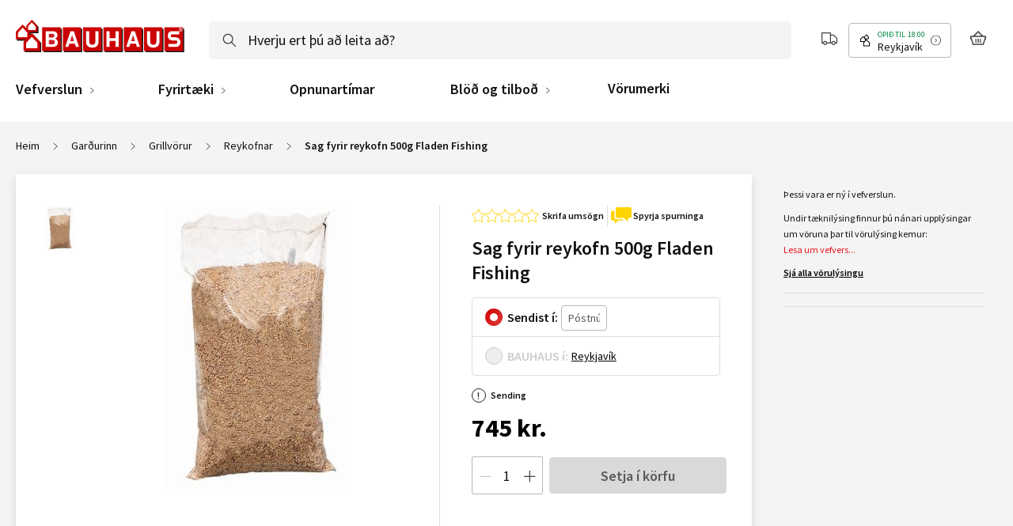

--- FILE ---
content_type: text/html
request_url: https://www.bauhaus.is/static/version1769175203/frontend/Vaimo/bauhaus-is/is_IS/Vaimo_BauhausSe/template/stars-rating-non-editable.html
body_size: 38
content:
<!--
/**
 * Copyright (c) Vaimo Group. All rights reserved.
 * See LICENSE_VAIMO.txt for license details.
 */
-->

<div class="visual-review-rating visual-review-rating--flexible">
    <div class="visual-review-rating__stars-els visual-review-rating__stars-els--filled">
        <div class="visual-review-rating__stars-els visual-review-rating__stars-els--empty" style="left: <%= obj.percentage %>">
            <div class="visual-review-rating__hollow-content" style="left: -<%= obj.percentage %>"></div>
        </div>
    </div>
</div>


--- FILE ---
content_type: application/javascript
request_url: https://www.bauhaus.is/static/version1769175203/frontend/Vaimo/bauhaus-is/is_IS/js/bundles/page_builder.js
body_size: 3701
content:
 /**
 * Copyright © Magento, Inc. All rights reserved.
 * See COPYING.txt for license details.
 */

    define('Magento_PageBuilder/js/content-type/buttons/appearance/inline/widget',[
    'jquery',
    'Magento_PageBuilder/js/events'
], function ($, events) {
    'use strict';

    /**
     * Equalize the width of a list of button-item components
     *
     * @param {JQuery} buttonList
     */
    var equalizeButtonWidth = function (buttonList) {
        var buttonMinWidth = 0;

        buttonList.css('min-width', buttonMinWidth);
        buttonList.each(function () {
            var buttonWidth = this.offsetWidth;

            if (buttonWidth > buttonMinWidth) {
                buttonMinWidth = buttonWidth;
            }
        });
        buttonList.css('min-width', buttonMinWidth);
    };

    return function (config, element) {
        var $element = $(element),
            buttonSelector = '[data-element="link"], [data-element="empty_link"]';

        if ($element.data('sameWidth')) {
            equalizeButtonWidth($element.find(buttonSelector));
            $(window).on('resize', function () {
                equalizeButtonWidth($element.find(buttonSelector));
            });
            events.on('contentType:redrawAfter', function (eventData) {
                if ($element.closest(eventData.element).length > 0) {
                    equalizeButtonWidth($element.find(buttonSelector));
                }
            });
        }
    };
});
;
 /**
 * Copyright © Magento, Inc. All rights reserved.
 * See COPYING.txt for license details.
 */

/**
 * @api
 */

    define('Magento_PageBuilder/js/widget-initializer',[
    'underscore',
    'jquery',
    'mage/apply/main'
], function (_, $, mage) {
    'use strict';

    /**
     * Initializes components assigned to HTML elements.
     *
     *
     * @param {HTMLElement} el
     * @param {Array} data
     * @param {Object} breakpoints
     * @param {Object} currentViewport
     */
    function initializeWidget(el, data, breakpoints, currentViewport) {
        _.each(data, function (config, component) {
            config = config || {};
            config.breakpoints = breakpoints;
            config.currentViewport = currentViewport;
            mage.applyFor(el, config, component);
        });
    }

    return function (data, contextElement) {
        _.each(data.config, function (componentConfiguration, element) {
                    var $element = $(element);

                    if (contextElement) {
                        $element = $(contextElement).find(element);
                    }

                    if ($element.length) {
                        initializeWidget($element, componentConfiguration, data.breakpoints, data.currentViewport);
                    }
        });
    };
});
;
/**
 * Copyright © Vaimo Group. All rights reserved.
 * See LICENSE_VAIMO.txt for license details.
 */

define('Vaimo_BauhausPageBuilder/js/content-type/banner/appearance/default/banner-widget',[
    'Magento_PageBuilder/js/widget/show-on-hover'
], function (showOnHover) {
    'use strict';

    return function (config, element) {
        showOnHover(config);

        element.find('[data-background-type=video]').each(function(idx, el){
            require(['Magento_PageBuilder/js/widget/video-background'], videoBackground => {
                videoBackground(config, el);
            })
        });
    };
});
;
/**
 * Copyright © Vaimo Group. All rights reserved.
 * See LICENSE_VAIMO.txt for license details.
 */
define('Vaimo_BauhausPageBuilder/js/content-type/products/appearance/carousel/widget',[],()=>()=>{});
;
/**
 * Copyright © Vaimo Group. All rights reserved.
 * See LICENSE_VAIMO.txt for license details.
 */

define('Vaimo_BauhausPageBuilder/js/content-type/row/appearance/default/widget', ['jquery'], function ($) {
    'use strict';

    return function (config, element) {
        var $element = $(element),
            parallaxSpeed = null;

        if ($element.data('appearance') === 'contained') {
            $element = $(element).find('[data-element="inner"]');
        }

        if ($element.data('background-type') === 'video') {
            require(['Magento_PageBuilder/js/widget/video-background'], function (videoBackground) {
                videoBackground(config, $element[0]);
            });
            return;
        }

        if ($element.data('enableParallax') !== 1) {
            return;
        }

        require(['jarallax'], function () {
            $element.addClass('jarallax');
            $element.attr('data-jarallax', '');

            parallaxSpeed = parseFloat($element.data('parallaxSpeed'));

            window.jarallax($element[0], {
                imgPosition: $element[0].style.backgroundPosition || '50% 50%',
                imgRepeat: $element[0].style.backgroundRepeat || 'no-repeat',
                imgSize: $element[0].style.backgroundSize || 'cover',
                speed: !isNaN(parallaxSpeed) ? parallaxSpeed : 0.5
            });
        });
    };
});
;
/**
 * Copyright © Vaimo Group. All rights reserved.
 * See LICENSE_VAIMO.txt for license details.
 */

define('Vaimo_BauhausPageBuilder/js/content-type/video/appearance/default/video-widget', ['Vaimo_BauhausPageBuilder/js/getVideoType'], getVideoType => {'use strict';
return () => {
function htmlToElement(html) {
    const template = document.createElement('template');
    html = html.trim();
    template.innerHTML = html;
    return template.content.firstChild;
}

function getClass(itemDataHref, itemElement) {
    const videoClasses = {
        Video: Video,
        Vimeo: class VimeoVideo extends Video {
            init() {
                const videoId = this.itemDataHref.match("https?:\/\/(?:www\\.|player\\.)?vimeo.com\/(?:channels\/" + "(?:\\w+\/)?|groups\/([^\/]*)\/videos\/|album\/(\\d+)\/video\/|video\/|)(\\d+)(?:$|\/|\\?)");
                if(this.itemElement.getAttribute('autoplay')) {
                    this.createVideoFrame()
                }
                fetch('https://vimeo.com/api/v2/video/' + videoId[3] + '.json?callback')
                    .then(response => response.json())
                    .then(data => this.itemElement.style.backgroundImage = 'url(' + data[0].thumbnail_large + ')');
            }
        },
        Admin: class AdminVideo extends Video {
            init() {
                this.itemElement.oncanplay = e => {
                    if(!this.itemElement.getAttribute('autoplay')) {
                        e.target.pause();
                        this.itemElement.oncanplay = null;
                    }
                }
                this.itemElement.setAttribute('src', this.itemElement.getAttribute('data-src'))
                this.itemElement.parentNode.classList.add('pagebuilder-video-container--host');
            }

            createButton() {}
        }
    }

    return videoClasses[getVideoType(itemDataHref, itemElement)]
}

class Video {
    constructor(itemDataHref, itemElement) {
        this.itemElement = itemElement;
        this.itemDataHref = itemDataHref;
        this.createVideoFrame = this.createVideoFrame.bind(this);
        this.init();
        this.createButton();
    }

    init() {
        const videoId = this.itemDataHref.match("^(?:https?:\/\/|\/\/)?(?:www\\.|m\\.)?" + "(?:youtu\\.be\/|youtube\\.com\/(?:embed\/|v\/|watch\\?v=|watch\\?.+&v=))([\\w-]{11})(?![\\w-])");
        this.itemElement.style.backgroundImage = 'url(https://i.ytimg.com/vi_webp/' + videoId[1] + '/hqdefault' + '.webp)';
        if(this.itemElement.getAttribute('autoplay')) {
            this.createVideoFrame()
        }
    }

    createButton() {
        const itemPlayBtn = htmlToElement('<div class="lazy-video__playbtn"></div>');
        this.itemElement.append(itemPlayBtn);
        itemPlayBtn.addEventListener('click', this.createVideoFrame);
    }

    createVideoFrame() {
        const itemIframe = htmlToElement('<iframe allowfullscreen allow="accelerometer;autoplay;encrypted-media;gyroscope;picture-in-picture"></iframe>');
        const srcParams = this.itemDataHref.split("?");

        itemIframe.src = this.itemDataHref + (!srcParams[1] ? '?autoplay=1' : (srcParams[1].indexOf('autoplay') === -1 ? '&autoplay=1' : ''));

        this.itemElement.append(itemIframe);
    }
}
const intersectionObserver = new IntersectionObserver(elements => {
    elements.forEach(e => {
        if (!e.isIntersecting) return;

        const itemElement = e.target.querySelector('[data-element=video]');
        const args = [itemElement.getAttribute('data-src') || itemElement.getAttribute('src'), itemElement];

        intersectionObserver.unobserve(e.target);
        new (getClass(...args))(...args);
    });
});

Array.prototype.filter.call(document.querySelectorAll('[data-content-type=video]'),e => e.offsetParent)
    .forEach(intersectionObserver.observe.bind(intersectionObserver));
};
});
;
/**
 * Copyright © Vaimo Group. All rights reserved.
 * See LICENSE_VAIMO.txt for license details.
 */

define('Vaimo_BauhausPageBuilder/js/getVideoType', [], () => {'use strict';
return (str, itemElement) => {
    switch (true){
        case (str.includes('y2u')):
        case (str.includes('youtube')):
            return 'Video';
        case (str.includes('vimeo')):
            return 'Vimeo';
        case (itemElement.nodeName.toLowerCase() === 'video'):
        default:
            return 'Admin';
    }
}
});
;
/**
 * Copyright © Vaimo Group. All rights reserved.
 * See LICENSE_VAIMO.txt for license details.
 */

define('Vaimo_BauhausPageBuilder/js/widget/parallax', ['jquery', 'Vaimo_BauhausPageBuilder/js/getVideoType', 'jarallax', 'jarallaxVideo', 'vimeoWrapper'], ($,getVideoType)=>
el=>{'use strict';
    const initJarallax = video => {
        if (el.jarallax) {
            el.jarallax.destroy();
        }

        if (video) {
            const width = video.videoWidth;
            el.style.position = 'relative';
            el.style.width = '';
            const elWidth = Math.min(el.clientWidth, width);
            el.style.width = elWidth + 'px';
            el.style.height = elWidth / width * video.videoHeight + 'px';
        }

        window.jarallax($el[0], {
            imgSrc: $configEl.data('videoFallbackSrc'),
            speed: parallaxSpeed,
            videoLoop: $configEl.data('videoLoop'),
            videoPlayOnlyVisible: $configEl.data('videoPlayOnlyVisible'),
            videoLazyLoading: $configEl.data('videoLazyLoad'),
            disableVideo: false,
            elementInViewport: elInViewportSelector &&
                $configEl.find(elInViewportSelector)
        });
        el.jarallax.video && el.jarallax.video.on('started', () => {
            if (el.jarallax.$video) {
                el.jarallax.$video.style.visibility = 'visible';
            }
        });
    };
    const defaultSpeed = 0.5;
    const $el = $(el);
    const $configEl = $el.parents('[data-enable-parallax]');
    const isEnabled = el.getAttribute('data-is-parallax-enabled');
    let parallaxSpeed = parseFloat($configEl.data('parallaxSpeed'));
    switch(true) {
        case !isEnabled || isEnabled === 'false':
        case isNaN(parallaxSpeed):
            parallaxSpeed = 1;
            break;
        case parseInt($configEl.data('enableParallax')) === defaultSpeed:
            parallaxSpeed = 0.2;
            break;
        default: break;
    }
    const elInViewportSelector = $configEl.data('elementInViewport');

    $el.addClass('jarallax');
    $el.attr('data-jarallax', '');

    const setVideoParams = ()=>{
        const src = el.getAttribute('data-video-src');
        if (getVideoType(src, el) !== 'Admin') {
            initJarallax();
            return;
        }

        const video = document.createElement('video');
        video.onloadedmetadata = initJarallax.bind(null, video);
        try {
            video.src = src.match(/\/\/.*/)[0];
        }catch(e){}
    };
    setVideoParams();
}
);
;
/**
 * Copyright © Vaimo Group. All rights reserved.
 * See LICENSE_VAIMO.txt for license details.
 */

define('Vaimo_BauhausPageBuilder/js/widget/video-background', [], ()=>{'use strict';
function applyVideo(dataObjs) {
    dataObjs.forEach(data=>{
        const el = data.target;
        if (!data.isIntersecting) return;

        intersectionObserver.unobserve(el);
        require(['Vaimo_BauhausPageBuilder/js/widget/parallax'],parallax => parallax(el));
    });
}
const intersectionObserver = new IntersectionObserver(applyVideo);
return (config, element) => {
    if (element.getAttribute('data-background-type') !== 'video') return;

    if (!element.offsetParent) return applyVideo(null, [{target: element}]);

    intersectionObserver.observe(element);
}
});
;
/**
 * Copyright © Vaimo Group. All rights reserved.
 * See LICENSE_VAIMO.txt for license details.
 */

;define('js/productItemsCarousel', [
    'jquery',
    'Vaimo_BauhausSe/js/resolutionProvider',
    'vaimo/lazyFactory',
    'jquery/ui'
], function ($, resolutionProvider, lazyImages) {
'use strict';

$.widget('vaimo.productItemsCarousel', {
    options: {
        breakpoints: {
            'xs': {
                slidesToShow: 2,
                slidesToScroll: 2
            },
            'sm': {
                slidesToShow: 4,
                slidesToScroll: 2
            }
        },
        slideSelector: '',
        controlButtonSelectors: {
            prev: '',
            next: ''
        }
    },

    _create: function () {
        this.slider = null;
        this.breakpoint = this._getBreakpoint();
        this.$controlButtons = this.element.find(this.options.controlButtonSelectors.prev + ',' + this.options.controlButtonSelectors.next);

        this._toggleControls();
        this._setOnResize();
        this._setSliderAndItemsParams();
        this._addInitScrollEvents();
        this.element.trigger('productItemsCarouselInited');
        lazyImages.apply(this.element, [{useComplicatedLazyLoad: true, delay: -1, bind: 'event', threshold: 0}])
    },

    _addInitScrollEvents: function () {
        let removeClickEvent = (function () {
            this._off(this.$controlButtons, 'click');
        }).bind(this);
        removeClickEvent();

        let $prevButton = this.$controlButtons.filter(this.options.controlButtonSelectors.prev);
        this._on($prevButton, {
            'click': function () {
                removeClickEvent();
                this._initAndScroll('prev');
            }
        });

        let $nextButton = this.$controlButtons.filter(this.options.controlButtonSelectors.next);
        this._on($nextButton, {
            'click': function () {
                removeClickEvent();
                this._initAndScroll('next');
            }
        });

        this._off(this.element, 'swiperight swipeleft');
        this._on(this.element, {
            'swiperight': function () {
                this._initAndScroll('prev');
            },
            'swipeleft': function () {
                this._initAndScroll('next');
            }
        });
    },

    _getBreakpoint: function () {
        return resolutionProvider.getResolution().getHigherActiveSize(Object.keys(this.options.breakpoints));
    },

    _setOnResize: function () {
        this._on(window, {
            windowResize: function () {
                const breakpoint = this._getBreakpoint();

                if (this.breakpoint !== breakpoint) {
                    this.breakpoint = breakpoint;
                    this._setSliderAndItemsParams();
                    this._toggleControls();
                }
            }
        });
    },

    _toggleControls: function () {
        this.$controlButtons.toggle(this._getIsEnoughSlides());
    },

    _getIsEnoughSlides: function () {
        return this.element.find(this.options.slideSelector).length > this._getSliderParams()['infinite'];
    },

    _initAndScroll: function (direction) {
        if (!this.slider) {
            this._initSlider(direction);
        }
    },

    _scroll: function(direction) {
        direction === 'next' ? this.slider.next() : this.slider.prev();
    },

    _setSliderAndItemsParams: function () {
        let breakpointParam = this.options.breakpoints[this.breakpoint];
        let width = 100 / breakpointParam.slidesToShow + '%';

        this.element.find(this.options.slideSelector).css({
            width: width,
            minWidth: width
        });

        if (this.slider) {
            let idx = this.slider.returnIndex();
            this.slider.destroy();
            this.slider = null;
            this._initSlider(idx);
        }
    },

    _initSlider: function (idx) {
        if (this._getIsEnoughSlides()) {
            require(['lory'], function(loryObj) {
                this.slider = loryObj.lory(this.element, this._getSliderParams());

                lazyImages.apply(this.element.find(this.options.slideSelector));
                if (typeof idx === 'number') {
                    this.slider.slideTo(idx);
                }
                if(typeof idx === 'string') {
                    this._scroll(idx);
                }
            }.bind(this));

        } else {
            this._addInitScrollEvents();
        }
    },

    _getSliderParams: function () {
        let options = this.options.breakpoints[this.breakpoint];
        return {
            infinite: options.slidesToShow,
            slidesToScroll: options.slidesToScroll
        };
    }
});

return $.vaimo.productItemsCarousel;
});
;define('js/bundles/js/bundles/page_builder',[],()=>{});